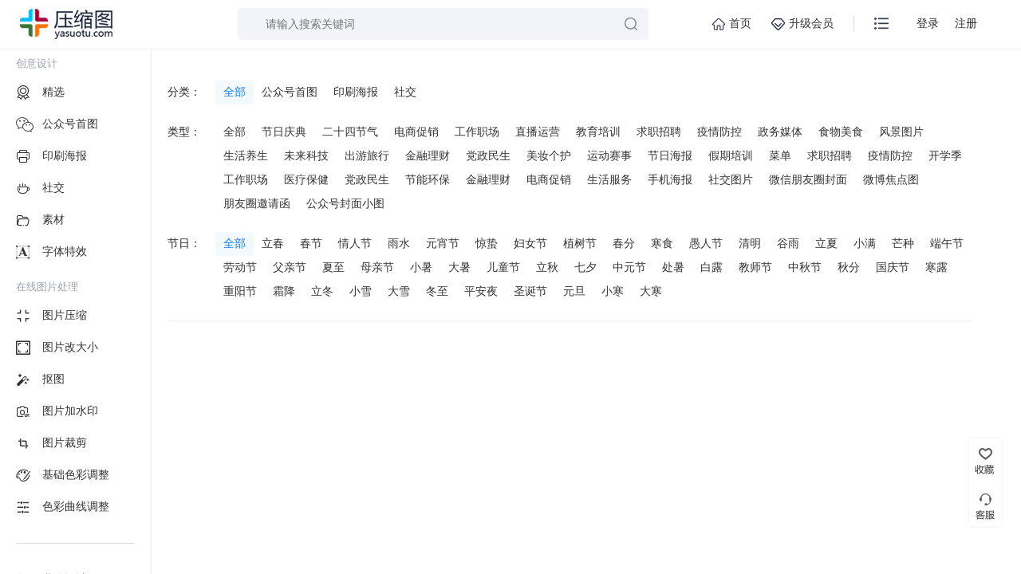

--- FILE ---
content_type: text/html; charset=UTF-8
request_url: https://www.yasuotu.com/template/moban-po0-pt18679-key0-pj0
body_size: 6382
content:
<!DOCTYPE HTML>
<html>
<head>
<meta http-equiv="Content-Type" content="text/html; charset=utf-8" />
<meta name="viewport" content="width=device-width, initial-scale=1, maximum-scale=1, user-scalable=0" />
<meta http-equiv="X-UA-Compatible" content="IE=edge,chrome=1">
<meta name="360-site-verification" content="483790fcd34df0f01f587ccdee07eec4" />
<meta name="author" content="yasuotu.com">
<link rel="stylesheet" type="text/css" href="https://img.yasuotu.com/yasuotu/template/css/common_new.css?t=1" />
<link rel="stylesheet" type="text/css" href="https://img.yasuotu.com/yasuotu/lib/layui/css/layui.css" />
<link rel="stylesheet" type="text/css" href="//at.alicdn.com/t/font_2515430_8w799xw431b.css" />
<script type="text/javascript" src="https://img.yasuotu.com/yasuotu/js/jquery-3.6.0.min.js"></script>
<script type="text/javascript" src="https://img.yasuotu.com/yasuotu/lib/layer/2.4/layer.js"></script>
<meta name="sogou_site_verification" content="k3dyUYC2FX"/>
<meta name="360-site-verification" content="0e30440cc1f39aee3edf7314e41a6ad0" />
<style type="text/css">.tpavater{width:40px;height:40px;}</style>
<title></title>
<meta name="keywords" content="">
<meta name="description" content="">
<link rel="stylesheet" type="text/css" href="https://img.yasuotu.com/yasuotu/template/css/templateCenter.css?2023040107" />
<script type="text/javascript" src="https://img.yasuotu.com/yasuotu/lib/layui/layui.js"></script>
<link rel="stylesheet" type="text/css" href="https://img.yasuotu.com/yasuotu/template/font/iconfont.css" />
<style type="text/css">.ckgdxx{color:#606162;line-height:20px;font-size:14px;cursor:pointer;vertical-align:middle;transform:translateY(10px);}.contentRListPicFn .tbbj{width:15%;margin-right:5px;}.contentRList-item .ksy{width:20px;height:20px;margin-right:5px;transform:translateY(-1px);float:left;display:flex;align-items:center;justify-content:center;color:#222;background:#f0cb89;font-size:13px;margin-top:7px;border-radius:5px;}.tswz{display:none;font-size:12px;position:absolute;margin-top:-30px;margin-left:6px;background:#fff;padding:2px 15px 0;box-shadow:0px 0px 3px #888888;height:31px;border-radius:5px;}.contentRNavList{width:500px;padding-left:10px;-webkit-box-sizing:border-box;-moz-box-sizing:border-box;box-sizing:border-box;}.bjt{background:url('/yasuotu/template/images/gzhstxx.png');width:1630px;height:220px;}.yshb{background:url('/yasuotu/template/images/yshbxx.png');width:1630px;height:220px;}.sjmt{background:url('/yasuotu/template/images/sjxx.png');width:1630px;height:220px;}.ssys{padding:125px 0 0 70px;}.newsearch{border:none;outline:none;border-radius:5px;}.newsearchSub{width:16px;height:16px;background:url([data-uri]) no-repeat;-webkit-background-size:100% 100%;background-size:100% 100%;border:none;outline:none;position:absolute;margin-left:-30px;margin-top:12px;}.newsearch::-webkit-input-placeholder{padding-left:15px !important;}.newsearch::-moz-placeholder{padding-left:15px !important;}.newsearch:-moz-placeholder{padding-left:15px !important;}.newsearch:-ms-input-placeholder{padding-left:15px !important;}.djzz{cursor:pointer;}</style>
</head>
<body>
<div class="headerWrap">
<a href="/"><img src="https://img.yasuotu.com/yasuotu/template/images/logo.png" alt=""></a>
<div class="headerR">
<form class="layui-form" action="">
<input type="search" name="" id="search" class="newsearch searchys" value="" placeholder="请输入搜索关键词" style="background: rgb(243,244,249);margin-right: 80px;" />
<button class="newsearchSub" lay-submit lay-filter="newformDemo" style="margin-left: -110px;"></button>
</form>
<a href="/" target="_blank">
<div class="headerRList headerRListWrap">
<i class="homeIcon"></i>
<p>首页</p>
</div>
</a>
<div class="headerRListWrap">
<a href="/price" class="headerRList" target="_blank">
<i class="vipIcon"></i>
<p>升级会员</p>
</a>
</div>
<div class="hfg"></div>
<div class="headerNavWrap txtp">
<i class="headerNavIcon"></i>
<div class="headerNavB">
<p class="headerNavBAddress">您当前位置：</p>
<div class="headerNavBTitle">
<li>压缩图</li>
<p>在线设计</p>
</div>
<ul class="headerNavBC">
<div class="headerNavBCList">
<img src="https://img.yasuotu.com/yasuotu/template/images/headerNavBC0.png" alt="">
<p>海量模板</p>
</div>
<div class="headerNavBCList">
<img src="https://img.yasuotu.com/yasuotu/template/images/headerNavBC1.png" alt="">
<p>种类丰富</p>
</div>
<div class="headerNavBCList">
<img src="https://img.yasuotu.com/yasuotu/template/images/headerNavBC2.png" alt="">
<p>轻松上手</p>
</div>
<div class="headerNavBCList">
<img src="https://img.yasuotu.com/yasuotu/template/images/headerNavBC3.png" alt="">
<p>自由创作</p>
</div>
</ul>
<div class="headerNavBMore">
<li>更多功能</li>
<ul>
<a href="/" target="_blank">
<img src="https://img.yasuotu.com/yasuotu/template/images/zz.png" alt="">
<p>主站</p>
</a>
<a href="/tools" target="_blank">
<img src="https://img.yasuotu.com/yasuotu/template/images/sygn.png">
<p>所有功能</p>
</a>
</ul>
</div>
</div>
</div>
<div class="headerRListWrap nyhxx">
<div class="loginBtnWrap">
<div style="cursor:pointer" id="ajax_login">登录</div>
<div style="cursor:pointer" id="ajax_register">注册</div>
</div>
</div>
</div>
</div>
<div class="contentWrap">
<div class="navLWrap">
<div class="navLC">
<p>创意设计</p>
<div class="navLList">
<a href="/template">
<i class="iconfont icon-jingxuan-copy"></i>
<p>精选</p>
</a>
<a href="/template/moban-po6-pt0-key0-pj0">
<i class="iconfont icon-weixin1"></i>
<p>公众号首图</p>
</a>
<a href="/template/moban-po35-pt0-key0-pj0">
<i class="iconfont icon-yinshua"></i>
<p>印刷海报</p>
</a>
<a href="/template/moban-po43-pt0-key0-pj0">
<i class="iconfont icon-kafei"></i>
<p>社交</p>
</a>
<a href="/template/sucai">
<i class="iconfont icon-sucai"></i>
<p>素材</p>
</a>
<a href="/template/zixiao">
<i class="iconfont icon-zitiku"></i>
<p>字体特效</p>
</a>
</div>
<p>在线图片处理</p>
<div class="navLList">
<a href="/" target="_blank">
<i class="iconfont icon-compress"></i>
<p>图片压缩</p>
</a>
<a href="/size" target="_blank">
<i class="iconfont icon-yuanshidaxiao"></i>
<p>图片改大小</p>
</a>
<a href="/matting" target="_blank">
<i class="iconfont icon-koutu"></i>
<p>抠图</p>
</a>
<a href="/shuiyin" target="_blank">
<i class="iconfont icon-shuiyinshezhi"></i>
<p>图片加水印</p>
</a>
<a href="/editor" target="_blank">
<i class="iconfont icon-caijian_huaban1"></i>
<p>图片裁剪</p>
</a>
<a href="/tiaozheng" target="_blank">
<i class="iconfont icon-secaiku"></i>
<p>基础色彩调整</p>
</a>
<a href="/quxian" target="_blank">
<i class="iconfont icon-quxian-copy"></i>
<p>色彩曲线调整</p>
</a>
</div>
<ul>
<a class="shejishi" style="cursor: pointer;">
<i class="iconfont icon-shejijingli-"></i>
<p>我的设计</p>
</a>
<a class="shoucang" style="cursor: pointer;">
<i class="iconfont icon-shoucang"></i>
<p>我的收藏</p>
</a>
</ul>
</div>
</div>
<div class="contentRWrap">
<div class="contentClassify">
<div class="contentClassifyList">
<li>分类：</li>
<ul>
<a href="/template/moban-po0-pt0-key0-pj0" class="contentClassifyActive">全部</a>
<a href="/template/moban-po6-pt0-key0-pj0">公众号首图</a>
<a href="/template/moban-po35-pt0-key0-pj0">印刷海报</a>
<a href="/template/moban-po43-pt0-key0-pj0">社交</a>
</ul>
</div>
<div class="contentClassifyList">
<li>类型：</li>
<ul>
<a href="/template/moban-po0-pt0-key0-pj0">全部</a>
<a href="/template/moban-po0-pt9-key0-pj0">节日庆典</a>
<a href="/template/moban-po0-pt11-key0-pj0">二十四节气</a>
<a href="/template/moban-po0-pt12-key0-pj0">电商促销</a>
<a href="/template/moban-po0-pt14-key0-pj0">工作职场</a>
<a href="/template/moban-po0-pt15-key0-pj0">直播运营</a>
<a href="/template/moban-po0-pt17-key0-pj0">教育培训</a>
<a href="/template/moban-po0-pt56-key0-pj0">求职招聘</a>
<a href="/template/moban-po0-pt58-key0-pj0">疫情防控</a>
<a href="/template/moban-po0-pt59-key0-pj0">政务媒体</a>
<a href="/template/moban-po0-pt19-key0-pj0">食物美食</a>
<a href="/template/moban-po0-pt20-key0-pj0">风景图片</a>
<a href="/template/moban-po0-pt21-key0-pj0">生活养生</a>
<a href="/template/moban-po0-pt22-key0-pj0">未来科技</a>
<a href="/template/moban-po0-pt23-key0-pj0">出游旅行</a>
<a href="/template/moban-po0-pt24-key0-pj0">金融理财</a>
<a href="/template/moban-po0-pt60-key0-pj0">党政民生</a>
<a href="/template/moban-po0-pt61-key0-pj0">美妆个护</a>
<a href="/template/moban-po0-pt62-key0-pj0">运动赛事</a>
<a href="/template/moban-po0-pt36-key0-pj0">节日海报</a>
<a href="/template/moban-po0-pt37-key0-pj0">假期培训</a>
<a href="/template/moban-po0-pt51-key0-pj0">菜单</a>
<a href="/template/moban-po0-pt55-key0-pj0">求职招聘</a>
<a href="/template/moban-po0-pt57-key0-pj0">疫情防控</a>
<a href="/template/moban-po0-pt63-key0-pj0">开学季</a>
<a href="/template/moban-po0-pt65-key0-pj0">工作职场</a>
<a href="/template/moban-po0-pt69-key0-pj0">医疗保健</a>
<a href="/template/moban-po0-pt64-key0-pj0">党政民生</a>
<a href="/template/moban-po0-pt66-key0-pj0">节能环保</a>
<a href="/template/moban-po0-pt67-key0-pj0">金融理财</a>
<a href="/template/moban-po0-pt68-key0-pj0">电商促销</a>
<a href="/template/moban-po0-pt70-key0-pj0">生活服务</a>
<a href="/template/moban-po0-pt44-key0-pj0">手机海报</a>
<a href="/template/moban-po0-pt45-key0-pj0">社交图片</a>
<a href="/template/moban-po0-pt46-key0-pj0">微信朋友圈封面</a>
<a href="/template/moban-po0-pt47-key0-pj0">微博焦点图</a>
<a href="/template/moban-po0-pt50-key0-pj0">朋友圈邀请函</a>
<a href="/template/moban-po0-pt52-key0-pj0">公众号封面小图</a>
</ul>
</div>
<div class="contentClassifyList">
<li>节日：</li>
<ul>
<a href="/template/moban-po0-pt18679-key0-pj0" class="contentClassifyActive">全部</a>
<a href="/template/moban-po0-pt18679-key0-pj34">立春</a>
<a href="/template/moban-po0-pt18679-key0-pj35">春节</a>
<a href="/template/moban-po0-pt18679-key0-pj36">情人节</a>
<a href="/template/moban-po0-pt18679-key0-pj37">雨水</a>
<a href="/template/moban-po0-pt18679-key0-pj38">元宵节</a>
<a href="/template/moban-po0-pt18679-key0-pj39">惊蛰</a>
<a href="/template/moban-po0-pt18679-key0-pj40">妇女节</a>
<a href="/template/moban-po0-pt18679-key0-pj41">植树节</a>
<a href="/template/moban-po0-pt18679-key0-pj42">春分</a>
<a href="/template/moban-po0-pt18679-key0-pj44">寒食</a>
<a href="/template/moban-po0-pt18679-key0-pj43">愚人节</a>
<a href="/template/moban-po0-pt18679-key0-pj45">清明</a>
<a href="/template/moban-po0-pt18679-key0-pj46">谷雨</a>
<a href="/template/moban-po0-pt18679-key0-pj2">立夏</a>
<a href="/template/moban-po0-pt18679-key0-pj4">小满</a>
<a href="/template/moban-po0-pt18679-key0-pj6">芒种</a>
<a href="/template/moban-po0-pt18679-key0-pj7">端午节</a>
<a href="/template/moban-po0-pt18679-key0-pj1">劳动节</a>
<a href="/template/moban-po0-pt18679-key0-pj9">父亲节</a>
<a href="/template/moban-po0-pt18679-key0-pj8">夏至</a>
<a href="/template/moban-po0-pt18679-key0-pj3">母亲节</a>
<a href="/template/moban-po0-pt18679-key0-pj10">小暑</a>
<a href="/template/moban-po0-pt18679-key0-pj11">大暑</a>
<a href="/template/moban-po0-pt18679-key0-pj5">儿童节</a>
<a href="/template/moban-po0-pt18679-key0-pj12">立秋</a>
<a href="/template/moban-po0-pt18679-key0-pj13">七夕</a>
<a href="/template/moban-po0-pt18679-key0-pj14">中元节</a>
<a href="/template/moban-po0-pt18679-key0-pj15">处暑</a>
<a href="/template/moban-po0-pt18679-key0-pj16">白露</a>
<a href="/template/moban-po0-pt18679-key0-pj17">教师节</a>
<a href="/template/moban-po0-pt18679-key0-pj18">中秋节</a>
<a href="/template/moban-po0-pt18679-key0-pj47">秋分</a>
<a href="/template/moban-po0-pt18679-key0-pj19">国庆节</a>
<a href="/template/moban-po0-pt18679-key0-pj20">寒露</a>
<a href="/template/moban-po0-pt18679-key0-pj21">重阳节</a>
<a href="/template/moban-po0-pt18679-key0-pj22">霜降</a>
<a href="/template/moban-po0-pt18679-key0-pj24">立冬</a>
<a href="/template/moban-po0-pt18679-key0-pj25">小雪</a>
<a href="/template/moban-po0-pt18679-key0-pj26">大雪</a>
<a href="/template/moban-po0-pt18679-key0-pj27">冬至</a>
<a href="/template/moban-po0-pt18679-key0-pj28">平安夜</a>
<a href="/template/moban-po0-pt18679-key0-pj29">圣诞节</a>
<a href="/template/moban-po0-pt18679-key0-pj30">元旦</a>
<a href="/template/moban-po0-pt18679-key0-pj32">小寒</a>
<a href="/template/moban-po0-pt18679-key0-pj33">大寒</a>
</ul>
</div>
</div>
<div class="contentRList0 contentRList">
</div>
<div style="width: 100%;text-align: right;">
</div>
</div>
</div>
<div class="xfWrap">
<a href="" class="xfList xfList1"></a>
<div class="xfList xfList2">
<div class="customerServiceWrap">
<div class="customerServiceList">
<i class="kfQQ"></i>
<p>QQ客服咨询：</p>
<a href="http://wpa.qq.com/msgrd?v=3&amp;uin=900134&amp;site=qq&amp;menu=yes" class="linkQQ"></a>
</div>
<div class="customerServiceList">
<i class="kfphone"></i>
<p>联系电话：13205338512</p>
</div>
<ul>
<p>(工作日 08:30-17:00)</p>
<p>因系统维护，有部分用户充值数据丢失，</p>
<p>请丢失数据用户到<a href="">个人中心</a>找回数据。</p>
</ul>
</div>
</div>
<div class="xfList xfTop" onclick="$(&quot;html,body&quot;).animate({&quot;scrollTop&quot;:0});"></div>
</div>
<div id="moveElement" style=""></div>
<div id="loadJz"></div>
<script src="https://www.yasuotu.com/96/register/js/user.js?t=20220201"></script>
<script>var _hmt =_hmt ||[];(function() {var hm =document.createElement("script");hm.src ="https://hm.baidu.com/hm.js?5a97f4c9b4d17963cff00f02a2f0731b";var s =document.getElementsByTagName("script")[0];s.parentNode.insertBefore(hm,s);})();</script>
<script type="text/javascript">var fun ='moban';var uid ='0';var _token ='Dh6mILd8fC9kmOhjXbnT7QsbGbJUePyndketI4xo';</script>
<script src="https://img.yasuotu.com/yasuotu/template/js/minigrid.js" type="text/javascript" charset="utf-8"></script>
<script type="text/javascript">layui.use('form',function() {var form =layui.form;form.render();form.on('submit(formDemo)',function(data) {var data =data.field
search =$('.searchs').val()
console.log(data.search)
if(data.search ==10){window.location ='/template/sucai-po0-pt0-key'+search+'-pj0'
return false;}else{window.location ='/template/moban-po'+data.search+'-pt0-key'+search+'-pj0'
return false;}
});form.on('submit(newformDemo)',function(data) {console.log(321321)
onedata ="0"
twodata ="18679"
threedata ="0"
var data =data.field
search =$('#search').val()
if(fun =='sucai'){newurl ='/template/sucai-po'+onedata+'-pt'+twodata+'-key'+search+'-pj0'
}else{newurl ='/template/moban-po'+onedata+'-pt'+twodata+'-key'+search+'-pj'+threedata
}
window.location =newurl
return false;});});$('.djzz').click(function(event) {dataurl =$(this).attr('data-href');datafun =$(this).attr('data-v-fun');dataid =$(this).attr('data-id')
datatid =$(this).attr('data-tid')
$.ajax({url:'/sfuser',type:'GET',dataType:'json',data:{param1:'value1'},})
.done(function(res) {if(res.code ==0){layer.open({type:2,title:false,area:['700px','450px'],shade:false,content:["/auth/ajaxWechat?datafun="+datafun+"&dataid="+datatid,'no']
});$(".layui-layer").css("border-radius","8px");$('.layui-layer-content').css("border-radius","10px");}else{window.open(dataurl)
}
})
});function tzfs(dataid,datafun) {if(datafun =='moban'){$.ajax({url:'/mbsytj',type:'GET',dataType:'json',data:{param1:'value1'},})
.done(function() {console.log("success");})
window.location.href="/template/"+dataid
}else if (datafun =='sucai') {$.ajax({url:'/sucaixzcs',type:'GET',dataType:'json',data:{param1:'value1'},})
.done(function() {console.log("success");})
window.location.href="/sucai/"+dataid
}
}
$('.sczydj').click(function(event) {fun =$(this).attr('data-v-fun');if(fun =='sucai'){$.ajax({url:'/sucaisycs',type:'GET',dataType:'json',data:{param1:'value1'},})
.done(function() {console.log("success");})
}
});</script>
<script type="text/javascript">function minigridFn(wrap,name,number) {console.log('load')
minigrid(wrap,name,number,null,);window.addEventListener('resize',function() {minigrid(wrap,name,25);});}
$(window).scroll(function() {if ($(window).scrollTop() >=100) {$('.xfTop').fadeIn();} else {$('.xfTop').fadeOut();}
});$(".xfTop").on("click",function() {$("html, body").animate({scrollTop:0
},120);});$('.shejishi').click(function(event) {$.ajax({url:'/sfuser',type:'GET',dataType:'json',data:{param1:'value1'},})
.done(function(res) {if(res.code ==0){layer.open({type:2,title:false,area:['700px','450px'],shade:false,content:["/auth/ajaxWechat",'no']
});$(".layui-layer").css("border-radius","10px");$('.layui-layer-content').css("border-radius","10px");}else{window.open("/home/design")
}
})
});$('.shoucang').click(function(event) {$.ajax({url:'/sfuser',type:'GET',dataType:'json',data:{param1:'value1'},})
.done(function(res) {if(res.code ==0){layer.open({type:2,title:false,area:['700px','450px'],shade:false,content:["/auth/ajaxWechat",'no']
});$(".layui-layer").css("border-radius","10px");$('.layui-layer-content').css("border-radius","10px");}else{window.open("/home/colloct")
}
})
});function userColloctHandles(that) {var fun =$(that).attr('data-v-fun');var id =$(that).attr('data-v-id');f =$(that);$.ajax({url:'/sfuser',type:'GET',dataType:'json',data:{param1:'value1'},})
.done(function(res) {if(res.code ==0){layer.open({type:2,title:false,area:['700px','450px'],shade:false,content:["/auth/ajaxWechat",'no']
});$(".layui-layer").css("border-radius","10px");$('.layui-layer-content').css("border-radius","10px");}else{$.ajax({cache:true,type:"POST",url:'/v2/userColloctHandles',data:{'fun':fun,'id':id,'_token':_token},async:true,error:function(request) {layer.msg("失败");},success:function(res) {if(res.status=='1'){if(res.info =='取消收藏成功'){f.find('img').attr('src','/yasuotu/template/images/star_ico.png')
layer.msg("取消收藏");}else{f.find('img').attr('src','/yasuotu/template/images/star_slt.png')
layer.msg("收藏成功");}
 
 
 }
}
});}
})
}
$('.ksy').mousemove(function(event) {$(this).prev().show()
});$('.ksy').mouseout(function(event) {$(this).prev().hide()
});</script>
<script type="text/javascript">$(document).ready(function() {minigridFn('.contentRList0','.contentRList-item0',25)
minigridFn('.contentRList1','.contentRList-item1',25)
minigridFn('.contentRList2','.contentRList-item2',25)
minigridFn('.contentRList3','.contentRList-item3',25)
minigridFn('.contentRList4','.contentRList-item4',25)
minigridFn('.contentRList5','.contentRList-item5',25)
minigridFn('.contentRList6','.contentRList-item06',25)
minigridFn('.contentRList7','.contentRList-item07',25)
minigridFn('.contentRList8','.contentRList-item08',25)
$(".contentRList img").on('load',function() {minigridFn('.contentRList0','.contentRList-item0',25)
minigridFn('.contentRList1','.contentRList-item1',25)
minigridFn('.contentRList2','.contentRList-item2',25)
minigridFn('.contentRList3','.contentRList-item3',25)
minigridFn('.contentRList4','.contentRList-item4',25)
minigridFn('.contentRList5','.contentRList-item5',25)
minigridFn('.contentRList6','.contentRList-item06',25)
minigridFn('.contentRList7','.contentRList-item07',25)
minigridFn('.contentRList8','.contentRList-item08',25)
})
});</script>
</body>
</html>


--- FILE ---
content_type: text/css
request_url: https://img.yasuotu.com/yasuotu/template/css/common_new.css?t=1
body_size: 5014
content:
* {
	margin: 0;
	padding: 0;
}

html,
body {
	width: 100%;
	min-height: 100%;
	font-family: "微软雅黑";
}

a {
	text-decoration: none;
	color: #333;
}

img {
	border: none;
}

ul,
li {
	list-style: none outside none;
}

input[type=button],
input[type=text],
input[type=password],
input[type=date],
input[type=number],
input[type="search"],
input[type="submit"],
textarea {
	-webkit-appearance: none;
	outline: none;
}

input[type=date] {
	background: #fff;
}

.xfWrap {
	position: fixed;
	right: 25px;
	bottom: 60px;
	width: 40px;
	height: auto;
	box-shadow: 0 0 5px #eeefef;
	border-radius: 5px 5px 0 0;
	background: #fff;
}

.xfList {
	display: block;
	width: 40px;
	height: 55px;
	background: url(/yasuotu/template/images/xf.png) no-repeat;
	cursor: pointer;
	transition: all .3s;
	position: relative;
}

.xfList:hover {
	background-position-x: -40px;
}

.xfList1 {
	background-position: 0 0;
}

.xfList2 {
	background-position: 0 -55px;
}

.xfList2:hover .customerServiceWrap {
	display: block;
}

.customerServiceWrap {
	display: none;
	position: absolute;
	right: 40px;
	top: -45px;
	width: 276px;
	height: 153px;
	background: url(/yasuotu/template/images/kfBg.png) no-repeat;
	-webkit-background-size: 100% 100%;
	background-size: 100% 100%;
	padding: 18px 0 0 18px;
	-webkit-box-sizing: border-box;
	-moz-box-sizing: border-box;
	box-sizing: border-box;
	font-size: 13px;
	z-index: 999;
}

.customerServiceList {
	display: flex;
	align-items: center;
	margin-bottom: 8px;
}

.customerServiceList p {
	font-size: 13px;
}

.kfQQ {
	width: 14px;
	height: 16px;
	background: url("[data-uri]") no-repeat;
	-webkit-background-size: 100% 100%;
	background-size: 100% 100%;
	margin-right: 5px;
}

.kfphone {
	width: 13px;
	height: 16px;
	background: url("[data-uri]") no-repeat;
	-webkit-background-size: 100% 100%;
	background-size: 100% 100%;
	margin-right: 6px;
}

.linkQQ {
	width: 77px;
	height: 22px;
	background: url(/yasuotu/template/images/qqjt.png) no-repeat;
	-webkit-background-size: 100% 100%;
	background-size: 100% 100%;
}

.customerServiceWrap ul {
	font-size: 12px;
	line-height: 21px;
	padding-left: 19px;
}

.customerServiceWrap ul a {
	color: #f00;
}

.customerServiceWrap ul p {
	font-size: 12px;
}

.xfTop {
	display: none;
	background-position: 0 -110px;
}

.headerWrap {
	display: flex;
	align-items: center;
	justify-content: space-between;
	position: fixed;
	top: 0;
	left: 0;
	width: 100%;
	min-width: 1200px;
	height: 60px;
	box-shadow: 0 3px 3px #f8f8f8;
	background: #fff;
	padding: 0 45px 0 25px;
	margin-bottom: 20px;
	-webkit-box-sizing: border-box;
	-moz-box-sizing: border-box;
	box-sizing: border-box;
	z-index: 9;
}

.headerR {
	display: flex;
	align-items: center;
	justify-content: space-between;
	font-size: 14px;
	height: 60px;
}

.headerRListWrap {
	display: flex;
	align-items: center;
	position: relative;
	height: 60px;
}

.headerRList {
	display: flex;
	align-items: center;
	margin-right: 25px;
	cursor: pointer;
}

.headerRListWrap:hover .vipBWrap {
	display: block;
}

.hfg {
	width: 1px;
	height: 20px;
	background: #d8d8db;
}

.headerNavWrap {
	padding: 0 25px;
	position: relative;
	height: 60px;
}

.headerNavWrap:hover .headerNavB {
	display: block;
}

.headerNavB {
	display: none;
	position: absolute;
	top: 60px;
	right: 0;
	width: 410px;
	height: 310px;
	background: #f7f9fe;
	box-shadow: 0 0 5px #f3f3f3;
	border-radius: 10px;
	padding-top: 20px;
	-webkit-box-sizing: border-box;
	-moz-box-sizing: border-box;
	box-sizing: border-box;
}

.headerNavBAddress {
	font-size: 13px;
	color: #444;
	padding-left: 25px;
	line-height: 28px;
}

.headerNavBTitle {
	padding-left: 25px;
	display: flex;
	align-items: center;
	font-size: 18px;
	color: #333;
}

.headerNavBTitle li {
	color: #444;
	font-weight: bold;
	margin-right: 5px;
}

.headerNavB>ul {
	display: flex;
	align-items: center;
	justify-content: space-between;
	padding: 20px 25px;
}

.homeIcon {
	display: inline-block;
	width: 16px;
	height: 15px;
	background: url("[data-uri]") no-repeat;
	-webkit-background-size: 100% 100%;
	background-size: 100% 100%;
	margin-right: 5px;
}

.vipIcon {
	display: inline-block;
	width: 17px;
	height: 15px;
	background: url("[data-uri]") no-repeat;
	-webkit-background-size: 100% 100%;
	background-size: 100% 100%;
	margin-right: 5px;
}

.headerNavIcon {
	display: inline-block;
	width: 18px;
	height: 15px;
	background: url("[data-uri]") no-repeat;
	-webkit-background-size: 100% 100%;
	background-size: 100% 100%;
	cursor: pointer;
	margin-top: 22px;
}

.defaultTx {
	/* display: none; */
	width: 36px;
	height: 36px;
	border-radius: 100%;
}

.loginBtnWrap {
	display: flex;
	align-items: center;
	justify-content: space-between;
}

.loginBtnWrap div {
	margin: 0 10px;
}

.vipBWrap {
	display: none;
	width: 230px;
	height: 320px;
	position: absolute;
	top: 60px;
	right: 0;
	/*left: 50%;*/
	/*transform: translate(-50%);*/
	box-shadow: 0 0 5px #f0f0f0;
	border-radius: 5px;
}

.vipBT {
	position: relative;
	width: 230px;
	height: 132px;
	background: url(/yasuotu/template/images/vipBT.png) no-repeat;
	-webkit-background-size: 100% 100%;
	background-size: 100% 100%;
	padding: 10px;
	-webkit-box-sizing: border-box;
	-moz-box-sizing: border-box;
	box-sizing: border-box;
}

.vipBTUser {
	display: flex;
	align-items: center;
}

.vipBTUser img {
	margin-right: 10px;
}

.vipBTUser li {
	color: #1b2337;
	font-size: 15px;
	font-weight: bold;
}

.vipBTUser p {
	font-size: 14px;
	color: #1b2337;
}

.vipdate {
	width: 210px;
	height: 65px;
	position: absolute;
	bottom: 0;
	left: 10px;
	padding: 10px;
	-webkit-box-sizing: border-box;
	-moz-box-sizing: border-box;
	box-sizing: border-box;
}

.vipnot {
	background: url(/yasuotu/template/images/wkthy.png) no-repeat;
	-webkit-background-size: 100% 100%;
	background-size: 100% 100%;
	font-size: 13px;
	color: #fff;
}

.vipnot a {
	display: block;
	width: 68px;
	height: 22px;
	border-radius: 22px;
	color: #6e86a5;
	background: #fff;
	text-align: center;
	line-height: 22px;
	font-size: 12px;
	margin-top: 7px;
}

.vipmonth {
	background: url(/yasuotu/template/images/ydhy.png) no-repeat;
	-webkit-background-size: 100% 100%;
	background-size: 100% 100%;
}

.vipmonth li {
	font-size: 15px;
	font-weight: bold;
	color: #5f6772;
}

.vipmonth p {
	color: #5f6772;
	font-size: 12px;
}

.vipyear {
	background: url(/yasuotu/template/images/ndhy.png) no-repeat;
	-webkit-background-size: 100% 100%;
	background-size: 100% 100%;
}

.vipyear li {
	font-size: 15px;
	font-weight: bold;
	color: #8f6631;
}

.vipyear p {
	color: #8f6631;
	font-size: 12px;
}

.vipBTB {
	width: 100%;
	background: #fff;
	padding: 15px 30px 1px;
	-webkit-box-sizing: border-box;
	-moz-box-sizing: border-box;
	box-sizing: border-box;
}

.vipBTB a {
	display: flex;
	align-items: center;
	margin-bottom: 14px;
}

.vipBTB img {
	width: 20px;
	height: 20px;
	margin-right: 10px;
}


.navLWrap {
	position: fixed;
	top: 61px;
	left: 0;
	width: 190px;
	height: 100%;
	padding: 10px 20px;
	background: #fff;
	border-right: 1px solid #ebeef5;
	overflow-y: auto;
	-webkit-box-sizing: border-box;
	-moz-box-sizing: border-box;
	box-sizing: border-box;
}

.navLC {
	min-height: 800px;
}

.navLC a {
	display: flex;
	align-items: center;
	height: 30px;
	border-left: 5px solid rgba(0, 0, 0, 0);
	position: relative;
	left: -20px;
	padding-left: 15px;
	font-size: 14px;
	color: #333;
	margin-bottom: 10px;
}

.navLC a.navLActive {
	border-left: 5px solid #187cea;
	color: #187cea;
}

.navLC .iconfont {
	margin-right: 10px;
	font-size: 18px;
	width: 23px;
}

.navLC>p {
	color: #9da3ac;
	font-size: 13px;
	margin-bottom: 12px;
}

.navLC ul {
	border-top: 1px solid #e0e0e2;
	padding-top: 30px;
	margin-top: 30px;
}

.navLList {
	margin-bottom: 20px;
}

.headerNavBCList {
	width: 80px;
	height: 80px;
	background: #fff;
	border-radius: 5px;
	text-align: center;
	padding-top: 15px;
	-webkit-box-sizing: border-box;
	-moz-box-sizing: border-box;
	box-sizing: border-box;
	font-size: 14px;
	color: #222;
}

.headerNavBMore {
	width: 100%;
	height: 118px;
	background: #fff;
	border-radius: 0 0 10px 10px;
	padding: 15px 25px 25px;
	-webkit-box-sizing: border-box;
	-moz-box-sizing: border-box;
	box-sizing: border-box;
}

.headerNavBMore li {
	font-size: 13px;
	color: #444;
	line-height: 28px;
}

.headerNavBMore ul {
	display: flex;
	align-items: center;
	justify-content: space-between;
	width: 100%;
	margin-top: 10px;
}

.headerNavBMore a {
	display: flex;
	align-items: center;
	width: 170px;
	height: 45px;
	background: #f7f9fe;
	border-radius: 5px;
	padding: 10px 20px;
	-webkit-box-sizing: border-box;
	-moz-box-sizing: border-box;
	box-sizing: border-box;
}

.headerNavBMore a img {
	width: 25px;
	height: 25px;
	margin-right: 10px;
}

/* 分页 */
.pagination {
	display: flex;
	align-items: center;
	justify-content: center;
	margin: 20px 0;
	border-radius: 4px;
}

.pagination li span,
.pagination>li>a{
	position: relative;
	float: left;
	padding: 6px 12px;
	margin-left: -1px;
	line-height: 1.42857143;
	color: #337ab7;
	text-decoration: none;
	background-color: #fff;
	border: 1px solid #ddd;
}

.pagination>.active>span {
	z-index: 2;
	color: #fff;
	cursor: default;
	background-color: #337ab7;
	border-color: #337ab7;
}


--- FILE ---
content_type: text/css
request_url: https://img.yasuotu.com/yasuotu/template/font/iconfont.css
body_size: 432
content:
@font-face {
  font-family: "iconfont"; /* Project id 2515430 */
  src: url('iconfont.woff2?t=1645170502563') format('woff2'),
       url('iconfont.woff?t=1645170502563') format('woff'),
       url('iconfont.ttf?t=1645170502563') format('truetype');
}

.iconfont {
  font-family: "iconfont" !important;
  font-size: 16px;
  font-style: normal;
  -webkit-font-smoothing: antialiased;
  -moz-osx-font-smoothing: grayscale;
}

.icon-koutu:before {
  content: "\e67f";
}

.icon-xuanzhuan2:before {
  content: "\e613";
}

.icon-jingxuan-copy:before {
  content: "\e603";
}

.icon-shejijingli-:before {
  content: "\e6c0";
}

.icon-weixin1:before {
  content: "\e684";
}

.icon-yinshua:before {
  content: "\e643";
}

.icon-secaiku:before {
  content: "\e624";
}

.icon-shoucang:before {
  content: "\e601";
}

.icon-quxian-copy:before {
  content: "\e625";
}

.icon-caijian_huaban1:before {
  content: "\e681";
}

.icon-compress:before {
  content: "\eb05";
}

.icon-yuanshidaxiao:before {
  content: "\e641";
}

.icon-kafei:before {
  content: "\e688";
}

.icon-sucai:before {
  content: "\e62d";
}

.icon-shuiyinshezhi:before {
  content: "\e655";
}

.icon-zitiku:before {
  content: "\e60c";
}

